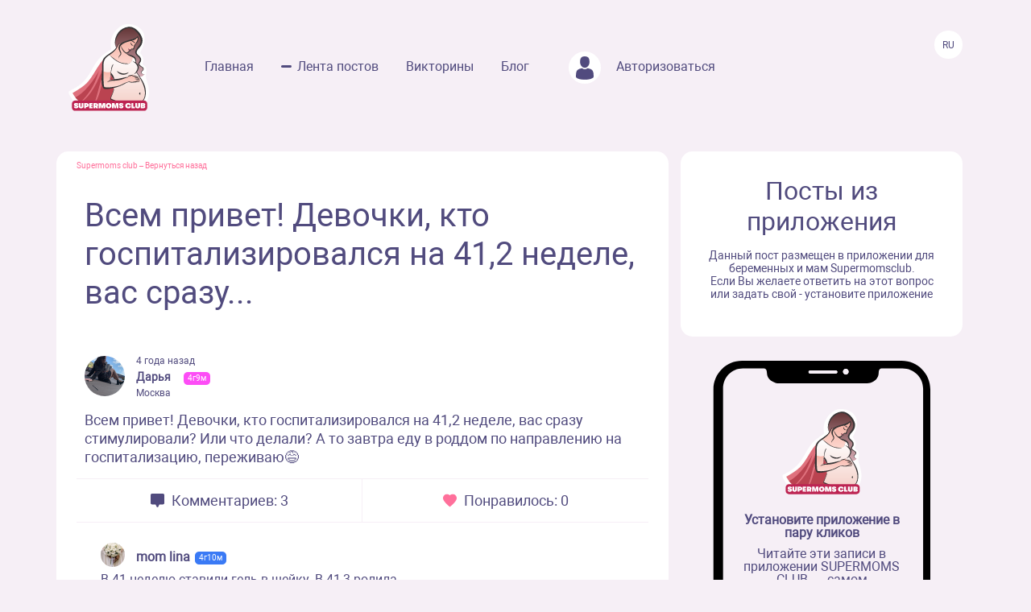

--- FILE ---
content_type: text/html; charset=UTF-8
request_url: https://www.supermomsclub.app/web/posts/26329
body_size: 4997
content:
<!doctype html>
<html lang="ru">
<head>
    <meta http-equiv="X-UA-Compatible" content="IE=edge">
    <meta name="viewport" content="width=device-width, initial-scale=1">
    <title>Всем привет! Девочки, кто госпитализировался на 41,2 неделе, вас сразу...</title>
    <meta content="text/html; charset=utf-8" http-equiv="Content-Type">
    <meta name="description" content="Всем привет! Девочки, кто госпитализировался на 41,2 неделе, вас сразу стимулировали? Или что делали? А то завтра еду в роддом по направлению на госпитализацию, переживаю😅">
    <meta name="apple-itunes-app" content="app-id=1501656731">
    <meta property="al:ios:app_store_id" content="1501656731">
    <meta property="al:ios:app_name" content="Supermomsclub">
    <meta property="al:android:package" content="app.supermoms.club">
    <meta property="al:android:url" content="https://www.supermomsclub.app/">
    <meta property="al:android:app_name" content="Supermomsclub">
    <meta property="og:title" content="Всем привет! Девочки, кто госпитализировался на 41,2 неделе, вас сразу...">
    <!--<meta property="og:url" content="https://www.supermomsclub.app/">-->
    <meta property="og:description" content="Всем привет! Девочки, кто госпитализировался на 41,2 неделе, вас сразу стимулировали? Или что делали? А то завтра еду в роддом по направлению на госпитализацию, переживаю😅">
    <meta property="og:site_name" content="Приложение для ведения беременности и мам">
    <meta property="og:locale" content="ru_RU">
    <meta property="og:type" content="website">
    <meta property="og:image" content="https://www.supermomsclub.app/images/ogimage.jpg">
    <meta name="author" content="SupermomsClub app">
    <meta name="copyright" content="© 2022 SuperMoms Club">
    <meta name="contact" content="info@supermomsclub.app">
    <link rel="shortcut icon" href="/images/favicon.ico" type="image/x-icon">
    
    <link rel="icon" href="/images/favicon.ico" type="image/x-icon">
    <link rel="stylesheet" href="https://stackpath.bootstrapcdn.com/bootstrap/4.3.1/css/bootstrap.min.css">
    <link href="/fonts/roboto/roboto.css" rel="stylesheet">
    
    <link rel="alternate" href="https://www.supermomsclub.app/web/posts/26329" hreflang="ru">
    <link rel="canonical" href="https://www.supermomsclub.app/web/posts/26329">
    <meta name="verify-admitad" content="c16da8c9c4">

    <link href="/css/style_inner.css" rel="stylesheet">
    <link href="/js/pgw_slider/pgwslider.min.css" rel="stylesheet">
    <link href="/css/magnific-popup.css" rel="stylesheet">
    <script src="https://ajax.googleapis.com/ajax/libs/jquery/1.9.1/jquery.min.js"></script>
    <script src="/js/jquery.magnific-popup.min.js"></script>
    
    <!-- Facebook Pixel Code -->
<script>
!function(f,b,e,v,n,t,s)
{if(f.fbq)return;n=f.fbq=function(){n.callMethod?
n.callMethod.apply(n,arguments):n.queue.push(arguments)};
if(!f._fbq)f._fbq=n;n.push=n;n.loaded=!0;n.version='2.0';
n.queue=[];t=b.createElement(e);t.async=!0;
t.src=v;s=b.getElementsByTagName(e)[0];
s.parentNode.insertBefore(t,s)}(window, document,'script',
'https://connect.facebook.net/en_US/fbevents.js');
fbq('init', '936728973817046');
fbq('track', 'PageView');
</script>
<!-- End Facebook Pixel Code -->

<!-- Yandex.RTB -->
<!-- <script>window.yaContextCb=window.yaContextCb||[]</script>
<script src="https://yandex.ru/ads/system/context.js" async></script> -->

<!-- Yandex.RTB R-A-2139836-1 -->
<!-- <script>window.yaContextCb.push(()=>{
  Ya.Context.AdvManager.render({
    type: 'fullscreen',
    platform: 'touch',
    blockId: 'R-A-2139836-1'
  })
})</script> -->


    </head>
<body>
<noscript><img height="1" width="1" style="display:none" alt="fbpixel" src="https://www.facebook.com/tr?id=936728973817046&ev=PageView&noscript=1"></noscript>
<script src="/js/tabs.js"></script>
<script src="/js/pgw_slider/pgwslider.min.js"></script>
<section id="header">
    <div class="container">
        <div class="row">
            <div class="col-md-11 col-sm-11 col-xs-12 inner_menu">
                <img src="/images/icon/close_dark.svg" class="hamburger_close" alt="close">
                <div class="hd_logo">
                    <a href="/">
                        <img src="/images/logo.svg" alt="logo Supermoms Club">
                    </a>
                </div>
                <div class="hd_menu">
                    <ul>
                        <li><a href="/">Главная</a></li>
                        <li><a href="/web/posts/" class="hd_menu-active">Лента постов</a></li>
                        <li><a href="/quiz.php">Викторины</a></li>
                        <li><a href="/blog/">Блог</a></li>
                        <!--<li><a href=""><img src="/images/icon/quation.png"></a></li>-->
                                                <li><a href="https://www.supermomsclub.app/web/amp/login">
                            <div class="hd_avatar"></div> Авторизоваться
                        </a></li>
                        
                    </ul>
                    <div class="mobile_only" style="margin:10px 20px;text-align: center;">
                        <div style="text-align:center; font-size:20px; color:#514B7E; margin:30px auto 10px;">Скачайте
                            приложение:
                        </div>
                        <a onclick="return gtag_report_conversion('https://supermoms.onelink.me/kp7D/PlayMarketMobile');"
                           href="https://supermoms.onelink.me/kp7D/PlayMarketMobile">
                            <img src="/images/gplay.svg" alt="Download from Google Play">
                        </a>
                        <a onclick="return gtag_report_conversion('https://supermoms.onelink.me/kp7D/AppStoreMobile');"
                           href="https://supermoms.onelink.me/kp7D/AppStoreMobile">
                            <img src="/images/appstore.svg" alt="Download from Appstore">
                        </a>
                    </div>
                </div>
            </div>
            <div class="col-md-1 col-sm-1 col-xs-12">
                <div class="hamburger hamburger_inner">
                    <img src="/images/hamburger.svg" alt="Menu">
                </div>

                    <div class="hd_right">
                      <div class="hd_lang">
                          <span>Ru</span>
                      </div>
                    </div>

            </div>
        </div>
    </div>
</section>
<div class="mobile-app-buttons mobile_only">
  <div class="" style="margin:10px;">
          <strong>👇 Скачай лучшее приложение для мам 👇</strong>
        </div>


      <div class="" style="height: 40px; display: inline-block;">
          <a href="https://supermoms.onelink.me/kp7D/AppStoreMobile" onclick="ym(57690190,'reachGoal','download'); return true;"><img src="/images/appstore.svg" class="" alt="Download from Appstore"></a>
      </div>

&nbsp;
        <div class="" style="height: 40px; display: inline-block;">
        <a href="https://supermoms.onelink.me/kp7D/PlayMarketMobile" onclick="ym(57690190,'reachGoal','download'); return true;"><img src="/images/gplay.svg" class="" alt="Download from Google Play"></a>
        </div>

</div>
<!-- <div class="container">


  <!-- Yandex.RTB R-A-2139836-2
<div id="yandex_rtb_R-A-2139836-2"></div>
<script>window.yaContextCb.push(()=>{
  Ya.Context.AdvManager.render({
    renderTo: 'yandex_rtb_R-A-2139836-2',
    blockId: 'R-A-2139836-2'
  })
})</script>
</div> -->

    <section id="dmobpost">
        <div class="container">
            <div class="row">
                <div class="col-md-8 col-sm-6 col-xs-12 maincontainer">
                    <div class="goback"><a href="/">Supermoms club</a> – <a href="/web/posts/">Вернуться назад</a></div>
                    <div class="dmobpost_zapisi-head">
                      <div class="dzh_text"><h1>Всем привет! Девочки, кто госпитализировался на 41,2 неделе, вас сразу...</h1></div>
                    </div>
                    <div class="dmobpost_block">
                        <div class="dmobpost_block-top">
                                                            <div style="background-image:url('/web/photo/vpwp4r9GBAhmj4N28HjUrtCCCFArFAMVENJxBz17.jpeg');"
                                     class="post_avatar"></div>
                                                                                                                    <div class="dmobpost_block-top_text">
                                    <span class="dbtt_time">4 года назад</span>
                                    <span class="dbtt_name">Дарья</span>
                                    <span
            class="dbtt_girl">4г9м</span>
                                        <span class="dbtt_city">Москва</span>
                                </div>
                                                    </div>
                        <div class="dmobpost_block-content">
                                                        <p style="white-space: pre-wrap">Всем привет! Девочки, кто госпитализировался на 41,2 неделе, вас сразу стимулировали? Или что делали? А то завтра еду в роддом по направлению на госпитализацию, переживаю😅</p>
                        </div>
                        <div class="dmobpost_block-icons">
                            <div class="dmobpost_block-icons_left">
                                <img src="/images/icon/dmobpost_block-icons_left.svg" alt="Комментариев">
                                <span>Комментариев: 3</span>
                            </div>
                            <div class="dmobpost_block-icons_right">
                                <img src="/images/icon/dmobpost_block-icons_right.svg" alt="Понравилось">
                                <span>Понравилось: 0</span>
                            </div>
                        </div>
                        <div class="dmobpost_block-comment">
                                                                                                <div class="dmobpost_block-comment_text">
                                                                                    <div style="background-image:url('/web/photo/0NCLFsTVfuaOiguYvFyhbYdOVJnuKDfqIlw5Huo6.jpeg');"
                                                 class="post_avatar post_avatar_comment"></div>
                                                                                <div class="dbct_nik">mom lina</div>
                                        <span
            class="dbtt_boy">4г10м</span>
                                            <div>В 41 неделю ставили гель в шейку. В 41,3 ролила</div>
                                        <div class="dbct_reply">
                                            <a href="#popup">Ответить</a>
                                            <span class="dbct_createdat">4 года назад</span>
                                        </div>
                                                                            </div>
                                                                                                                                                                                                                                    <div class="dmobpost_block-comment_text">
                                                                                    <div style="background-image:url('/web/photo/DsmsDKXuqZH7e2WIYswdBvStbBLtJyOgICwKLqjQ.jpeg');"
                                                 class="post_avatar post_avatar_comment"></div>
                                                                                <div class="dbct_nik">Ilona</div>
                                        <span
            class="dbtt_girl">4г10м</span>
                                            <div>Лежала в больнице с 37 недели.В 41,3 стимулировали,так как доча была большая (4200 г),да и я просилась скорее родить,очень тяжело уже было ходить</div>
                                        <div class="dbct_reply">
                                            <a href="#popup">Ответить</a>
                                            <span class="dbct_createdat">4 года назад</span>
                                        </div>
                                                                            </div>
                                                                                                                                                                                                                                    <div class="dmobpost_block-comment_text">
                                                                                    <div style="background-image:url('/web/photo/IcQE582y3v7NdO4pYbPIRDGvLoajMymWztDEBaHx.jpeg');"
                                                 class="post_avatar post_avatar_comment"></div>
                                                                                <div class="dbct_nik">Светлана</div>
                                        <span
            class="dbtt_girl">5г0м</span>
                <span
            class="dbtt_girl">6м1н</span>
                                            <div>В 42 нед ставили гель и через 1,5 часа начались схватки и в этот же день родила</div>
                                        <div class="dbct_reply">
                                            <a href="#popup">Ответить</a>
                                            <span class="dbct_createdat">4 года назад</span>
                                        </div>
                                                                            </div>
                                                                                                                                                                                        </div>
                        



                        <div class="dmobpost_block-btm">
                          <span>Ещё больше обсуждений в приложении Supermoms </span>
                          <a href="https://supermoms.onelink.me/kp7D/d620146b"><span class="downloadlink">Скачать приложение</span></a>
                        </div>

                        <!-- Yandex.RTB R-A-2139836-3 -->
                        <!-- <div id="yandex_rtb_R-A-2139836-3"></div>
                        <script>window.yaContextCb.push(()=>{
                        Ya.Context.AdvManager.render({
                        renderTo: 'yandex_rtb_R-A-2139836-3',
                        blockId: 'R-A-2139836-3'
                        })
                        })</script> -->

                    </div>
                    <div class="dmobpost_block-footer">

                      <!-- <script async src="https://pagead2.googlesyndication.com/pagead/js/adsbygoogle.js?client=ca-pub-5219540467999162"
     crossorigin="anonymous"></script>
<!-- Под постами квадратные
<ins class="adsbygoogle"
     style="display:block"
     data-ad-client="ca-pub-5219540467999162"
     data-ad-slot="8670266318"
     data-ad-format="auto"
     data-full-width-responsive="true"></ins>
<script>
     (adsbygoogle = window.adsbygoogle || []).push({});
</script> -->


                        <span class="fc_one">© 2023 SUPERMOMSCLUB</span>
                        <a href="https://www.supermomsclub.app/policy.php"><span
                                class="fc_two">Политика конфиденциальности</span></a>
                        <a href="https://www.supermomsclub.app/termsofuse.php"><span class="fc_three">Пользовательское соглашение</span></a>
                    </div>
                </div>
                <div class="col-md-4 col-sm-6 col-xs-12">
                    <div class="dmobpost_posts">
                        <h2>Посты из приложения</h2>
                        <span>Данный пост размещен в приложении для беременных и мам Supermomsclub. <br>
            Если Вы желаете ответить на этот вопрос или задать свой - установите приложение</span>
                        <!--<a href="">
                            <span class="dmobpost_link">Открыть в приложении</span>
                        </a>-->
                    </div>
                    <div class="dmobpost_hand">
                        <div class="dmobpost_iphone"><strong>Установите приложение в пару кликов</strong>
                            <p style="margin:10px 0 20px;">Читайте эти записи в приложении SUPERMOMS CLUB — самом
                                популярном приложении для беременных и мам!</p>
                                                            <a href="https://supermoms.onelink.me/kp7D/PlayMarketDesktop"  onclick="ym(57690190,'reachGoal','download'); return true;"><img src="/images/gplay.svg" class="icon_svg" alt="Download from Google Play"></a><br>
<a href="https://supermoms.onelink.me/kp7D/AppStoreDesktop" onclick="ym(57690190,'reachGoal','download'); return true;"><img src="/images/appstore.svg" class="icon_svg" alt="Download from Appstore"></a>
                                                    </div>
                    </div>
                </div>
            </div>
        </div>
    </section>
    <script>
        $('#imageClick').click(function (e) {
            $('#imageInput').click();
            return false;
        })
        $(document).ready(function() {
            $('.pgwSlider').pgwSlider({
                displayList: false,
                displayControls: true,
                autoSlide: false,
                adaptiveHeight: true
            });

            $('.comments_attachments_image').magnificPopup({
                type: 'image'
            });
        });
    </script>
<script src="https://www.supermomsclub.app/js/reset.js"></script>
<!-- Yandex.Metrika counter -->
<script> (function (m, e, t, r, i, k, a) {
        m[i] = m[i] || function () {
            (m[i].a = m[i].a || []).push(arguments)
        };
        m[i].l = 1 * new Date();
        k = e.createElement(t), a = e.getElementsByTagName(t)[0], k.async = 1, k.src = r, a.parentNode.insertBefore(k, a)
    })(window, document, "script", "https://mc.yandex.ru/metrika/tag.js", "ym");
    ym(57690190, "init", {clickmap: true, trackLinks: true, accurateTrackBounce: true, webvisor: true}); </script>
<noscript>
    <div><img src="https://mc.yandex.ru/watch/57690190" style="position:absolute; left:-9999px;" alt="Yandex"></div>
</noscript> <!-- /Yandex.Metrika counter -->
<!-- Global site tag (gtag.js) - Google Analytics -->
<script async src="https://www.googletagmanager.com/gtag/js?id=G-R160E1GJME"></script>
<script>
    window.dataLayer = window.dataLayer || [];

    function gtag() {
        dataLayer.push(arguments);
    }

    gtag('js', new Date());
    gtag('config', 'G-R160E1GJME');
</script>
<script src="/js/bootstrap.min.js"></script>

</body>
</html>


--- FILE ---
content_type: text/css
request_url: https://www.supermomsclub.app/js/pgw_slider/pgwslider.min.css
body_size: 1058
content:
/**
 * PgwSlider - Version 2.3
 *
 * Copyright 2014, Jonathan M. Piat
 * http://pgwjs.com - http://pagawa.com
 *
 * Released under the GNU GPLv3 license - http://opensource.org/licenses/gpl-3.0
 */
.pgwSlider{width:100%;color:#fff}.pgwSlider a{display:block;text-decoration:none;color:#fff}.pgwSlider .ps-current{float:left;width:74%;overflow:hidden;height:inherit;position:relative;font-size:1rem}.pgwSlider.listOnTheLeft .ps-current{float:right}.pgwSlider .ps-current ul{width:100%}.pgwSlider .ps-current li{width:100%;z-index:1;opacity:0;display:none}.pgwSlider .ps-current img{max-width:100%;min-width:100%;height:auto;display:block;transition:margin-top 250ms linear}.pgwSlider .ps-caption{display:none;position:absolute;width:100%;padding:12px;background:rgba(0,0,0,0.7);filter:progid:DXImageTransform.Microsoft.gradient(startColorstr=#99000000,endColorstr=#99000000);left:0;bottom:0;display:none;z-index:3}ul.pgwSlider,.pgwSlider ul{float:right;width:25%;padding:0;list-style:none;margin:0}ul.pgwSlider.listOnTheLeft,.pgwSlider.listOnTheLeft>ul{float:left}ul.pgwSlider>li,.pgwSlider>.ps-list>li{height:50px;margin-bottom:6px;overflow:hidden;position:relative;opacity:.6;filter:alpha(opacity=60);font-size:.8rem;transition:opacity 200ms linear}ul.pgwSlider>li:last-child,.pgwSlider>ul>li:last-child{margin-bottom:0}ul.pgwSlider>li span,.pgwSlider>.ps-list>li span{display:block;width:100%;position:absolute;bottom:0;padding:5px;background:rgba(0,0,0,0.7);filter:progid:DXImageTransform.Microsoft.gradient(startColorstr=#99000000,endColorstr=#99000000);overflow:hidden;text-overflow:ellipsis;white-space:nowrap}ul.pgwSlider>li:hover,.pgwSlider>ul>li:hover{opacity:1 !important}ul.pgwSlider>li img,.pgwSlider>ul>li img{width:100%;min-height:100%;display:block;transition:margin-top 250ms linear}.pgwSlider .ps-prevIcon{border-color:transparent #fff transparent;border-style:solid;border-width:10px 10px 10px 0;display:block}.pgwSlider .ps-nextIcon{border-color:transparent #fff transparent;border-style:solid;border-width:10px 0 10px 10px;display:block}.pgwSlider .ps-current .ps-prev{background:rgba(0,0,0,0.5);filter:progid:DXImageTransform.Microsoft.gradient(GradientType=0,startColorstr='#99000000',endColorstr='#99000000');-ms-filter:"progid:DXImageTransform.Microsoft.gradient(GradientType=0,startColorstr='#99000000', endColorstr='#99000000')";border:1px solid #777;border-left:0;border-radius:0 4px 4px 0;position:absolute;padding:20px 20px 20px 17px;left:0;top:45%;cursor:pointer}.pgwSlider .ps-current .ps-next{background:rgba(0,0,0,0.5);filter:progid:DXImageTransform.Microsoft.gradient(GradientType=0,startColorstr='#99000000',endColorstr='#99000000');-ms-filter:"progid:DXImageTransform.Microsoft.gradient(GradientType=0,startColorstr='#99000000', endColorstr='#99000000')";border:1px solid #777;border-right:0;border-radius:4px 0 0 4px;position:absolute;padding:20px 17px 20px 20px;right:0;top:45%;cursor:pointer}ul.pgwSlider.wide>li,.pgwSlider.wide>ul>li{width:100% !important}.pgwSlider.narrow .ps-current{margin-bottom:6px;font-size:.8rem}.pgwSlider.narrow .ps-current img{width:100%;min-height:inherit}.pgwSlider.narrow .ps-current,ul.pgwSlider.narrow,.pgwSlider.narrow>ul{width:100%}ul.pgwSlider.narrow>li,.pgwSlider.narrow>.ps-list>li{float:left;min-height:50px;max-height:70px;min-width:15%;font-size:.7rem;margin-bottom:0}ul.pgwSlider.narrow.listOnTheLeft>li,.pgwSlider.narrow.listOnTheLeft>ul>li{float:right}.pgwSlider.narrow .ps-caption{padding:8px}.pgwSlider.narrow .ps-current .ps-prev{padding:15px 15px 15px 12px;top:40%}.pgwSlider.narrow .ps-current .ps-next{padding:15px 12px 15px 15px;top:40%}
